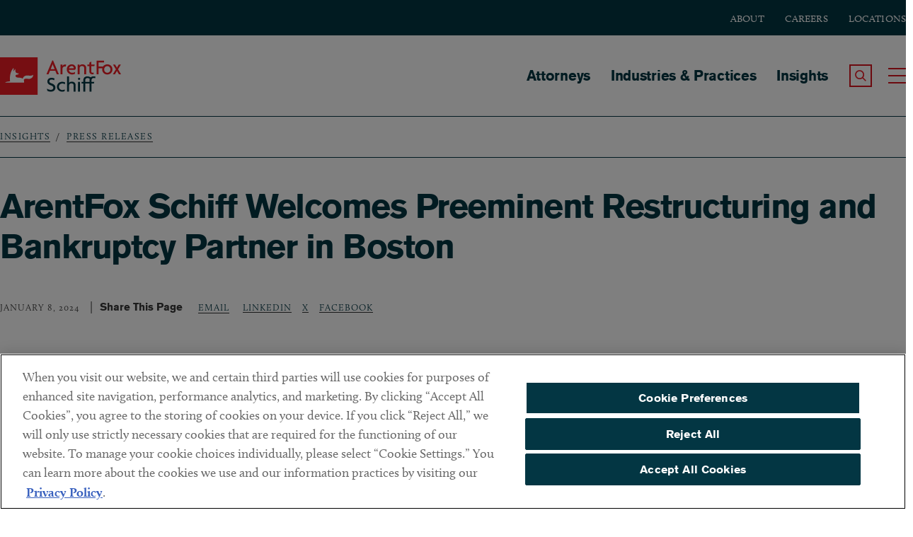

--- FILE ---
content_type: text/html; charset=UTF-8
request_url: https://www.afslaw.com/perspectives/press-releases/arentfox-schiff-welcomes-preeminent-restructuring-and-bankruptcy
body_size: 14350
content:
<!DOCTYPE html>
<html lang="en" dir="ltr" prefix="content: http://purl.org/rss/1.0/modules/content/  dc: http://purl.org/dc/terms/  foaf: http://xmlns.com/foaf/0.1/  og: http://ogp.me/ns#  rdfs: http://www.w3.org/2000/01/rdf-schema#  schema: http://schema.org/  sioc: http://rdfs.org/sioc/ns#  sioct: http://rdfs.org/sioc/types#  skos: http://www.w3.org/2004/02/skos/core#  xsd: http://www.w3.org/2001/XMLSchema# ">
  <head>
      <meta charset="utf-8" />
<meta name="description" content="ArentFox Schiff is pleased to announce the addition of partner Todd Feinsmith to its Bankruptcy &amp; Financial Restructuring practice in the firm’s Boston office." />
<link rel="canonical" href="https://www.afslaw.com/perspectives/press-releases/arentfox-schiff-welcomes-preeminent-restructuring-and-bankruptcy" />
<link rel="image_src" href="https://www.afslaw.com/sites/default/files/styles/max_1300x1300/public/2024-01/AFS_Welcome_Feinstein_Todd.jpg.webp" />
<meta property="og:site_name" content="ArentFox Schiff" />
<meta property="og:type" content="website" />
<meta property="og:url" content="https://www.afslaw.com/perspectives/press-releases/arentfox-schiff-welcomes-preeminent-restructuring-and-bankruptcy" />
<meta property="og:title" content="ArentFox Schiff Welcomes Preeminent Restructuring and Bankruptcy Partner in Boston | ArentFox Schiff" />
<meta property="og:description" content="ArentFox Schiff is pleased to announce the addition of partner Todd Feinsmith to its Bankruptcy &amp; Financial Restructuring practice in the firm’s Boston office." />
<meta property="og:image" content="https://www.afslaw.com/sites/default/files/styles/max_1300x1300/public/2024-01/AFS_Welcome_Feinstein_Todd.jpg.webp?itok=QS1kL6C3" />
<meta property="og:image:url" content="https://www.afslaw.com/sites/default/files/styles/max_1300x1300/public/2024-01/AFS_Welcome_Feinstein_Todd.jpg.webp?itok=QS1kL6C3" />
<meta property="og:image:secure_url" content="https://www.afslaw.com/sites/default/files/styles/max_1300x1300/public/2024-01/AFS_Welcome_Feinstein_Todd.jpg.webp?itok=QS1kL6C3" />
<meta property="og:image:type" content="image/gif" />
<meta name="twitter:card" content="summary_large_image" />
<meta name="twitter:title" content="ArentFox Schiff Welcomes Preeminent Restructuring and Bankruptcy Partner in Boston | ArentFox Schiff" />
<meta name="twitter:description" content="ArentFox Schiff is pleased to announce the addition of partner Todd Feinsmith to its Bankruptcy &amp; Financial Restructuring practice in the firm’s Boston office." />
<meta name="twitter:image" content="https://www.afslaw.com/sites/default/files/styles/max_1300x1300/public/2024-01/AFS_Welcome_Feinstein_Todd.jpg.webp" />
<meta name="Generator" content="Drupal 11 (https://www.drupal.org)" />
<meta name="MobileOptimized" content="width" />
<meta name="HandheldFriendly" content="true" />
<meta name="viewport" content="width=device-width, initial-scale=1.0" />
<script type="application/ld+json">{
    "@context": "https://schema.org",
    "@graph": [
        {
            "@type": "NewsArticle",
            "name": "ArentFox Schiff Welcomes Preeminent Restructuring and Bankruptcy Partner in Boston",
            "headline": "ArentFox Schiff Welcomes Preeminent Restructuring and Bankruptcy Partner in Boston",
            "about": ", ,",
            "description": "ArentFox Schiff is pleased to announce the addition of partner Todd Feinsmith to its Bankruptcy \u0026 Financial Restructuring practice in the firm’s Boston office.",
            "image": {
                "@type": "ImageObject",
                "url": "https://www.afslaw.com/sites/default/files/styles/max_1300x1300/public/2024-01/AFS_Welcome_Feinstein_Todd.jpg.webp?itok=QS1kL6C3"
            },
            "datePublished": "2024-01-08T09:31:09-0500",
            "dateModified": "2025-01-09T10:34:58-0500",
            "author": {
                "@type": "LegalService",
                "name": "ArentFox Schiff",
                "url": "https://www.afslaw.com"
            },
            "publisher": {
                "@type": "LegalService",
                "name": "ArentFox Schiff",
                "url": "https://www.afslaw.com",
                "logo": {
                    "@type": "ImageObject",
                    "representativeOfPage": "False",
                    "url": "https://www.afslaw.com/sites/default/files/styles/max_1300x1300/public/2024-01/AFS_Welcome_Feinstein_Todd.jpg.webp?itok=QS1kL6C3"
                }
            }
        },
        {
            "@type": "WebPage",
            "breadcrumb": {
                "@type": "BreadcrumbList",
                "itemListElement": [
                    {
                        "@type": "ListItem",
                        "position": 1,
                        "name": "Insights",
                        "item": "https://www.afslaw.com/perspectives"
                    },
                    {
                        "@type": "ListItem",
                        "position": 2,
                        "name": "Press Releases",
                        "item": "https://www.afslaw.com/perspectives/press-releases"
                    }
                ]
            },
            "description": "Practical Counsel. Unique Insight. We don’t just flag problems, we offer solutions. That’s why we are a trusted advisor to the world’s top companies.",
            "publisher": {
                "@type": "Organization",
                "name": "ArentFox Schiff",
                "url": "https://www.afslaw.com",
                "logo": {
                    "@type": "ImageObject",
                    "representativeOfPage": "False",
                    "url": "https://www.afslaw.com/sites/default/files/styles/max_1300x1300/public/2024-01/AFS_Welcome_Feinstein_Todd.jpg.webp?itok=QS1kL6C3"
                }
            }
        }
    ]
}</script>
<meta http-equiv="x-ua-compatible" content="ie=edge" />
<meta name="author" content="Todd A. Feinsmith" />
<link rel="icon" href="/sites/default/files/favicon.ico" type="image/vnd.microsoft.icon" />
<script>window.a2a_config=window.a2a_config||{};a2a_config.callbacks=[];a2a_config.overlays=[];a2a_config.templates={};</script>

      <title>ArentFox Schiff Welcomes Preeminent Restructuring and Bankruptcy Partner in Boston | ArentFox Schiff</title>
      <link rel="preconnect" href="https://www.googletagmanager.com">
      <link rel="preconnect" href="https://cdn.cookielaw.org">
      <link rel="preconnect" href="https://static.addtoany.com">
      <link rel="preconnect" href="https://p.typekit.net">
      <link rel="preconnect" href="https://unpkg.com/">
                  <link rel="preload" as="style" href="https://use.typekit.net/mzo6pao.css" onload="this.rel='stylesheet'">
      <link rel="stylesheet" media="all" href="/sites/default/files/css/css_a4np_rhf733Q3hTuGyQDJzSvp7DZsUhdHtCVNre1k0U.css?delta=0&amp;language=en&amp;theme=arentfox&amp;include=eJx1zEEOwyAMBMAP0fhJyAFDrTgYYacNv29UVVUvvaxm97CYsyu2CfjBUoY2DzioedETquiKcjOfwq2GldxpRDq7GuVYWK5qUKnRQAlpo8yuI3LL18Eqmjb4cUiCZhN2MsNKFoxwpHvEzhEP16R7F3KCP3vw2bUOLhO-Cg-mp8E7l13zIfQCuh9VbQ" />
<link rel="stylesheet" media="all" href="/sites/default/files/css/css_1Vu1IdG68E1bWBiWeCYWNIMyn1tF3VHjQVx_g-HgAao.css?delta=1&amp;language=en&amp;theme=arentfox&amp;include=eJx1zEEOwyAMBMAP0fhJyAFDrTgYYacNv29UVVUvvaxm97CYsyu2CfjBUoY2DzioedETquiKcjOfwq2GldxpRDq7GuVYWK5qUKnRQAlpo8yuI3LL18Eqmjb4cUiCZhN2MsNKFoxwpHvEzhEP16R7F3KCP3vw2bUOLhO-Cg-mp8E7l13zIfQCuh9VbQ" />

      
                <!-- Google Tag Manager Live Environment -->
        <script>(function(w,d,s,l,i){w[l]=w[l]||[];w[l].push({'gtm.start':
              new Date().getTime(),event:'gtm.js'});var f=d.getElementsByTagName(s)[0],
            j=d.createElement(s),dl=l!='dataLayer'?'&l='+l:'';j.async=true;j.src=
            'https://www.googletagmanager.com/gtm.js?id='+i+dl;f.parentNode.insertBefore(j,f);
          })(window,document,'script','dataLayer','GTM-ML3JST9');</script>
        <!-- End Google Tag Manager -->
          </head>
  <body class="path-node page-node-type-press-release pantheon-live">
        <!-- Google Tag Manager Live Environment (noscript) -->
    <noscript><iframe src="https://www.googletagmanager.com/ns.html?id=GTM-ML3JST9" height="0" width="0" style="display:none;visibility:hidden"></iframe></noscript>
    <!-- End Google Tag Manager (noscript) -->
        <a href="#content" class="visually-hidden element-focusable skip-link" id="top">Skip to main content</a>
    
      <div class="dialog-off-canvas-main-canvas" data-off-canvas-main-canvas>
    
<div id="page">
      <div class="region region-alert">
    <div data-drupal-messages-fallback class="hidden"></div>

  </div>


    <header id="header" class="site-header clearfix">
        <div id="block-subheader" class="block block-subheader">
    <div class="inner-wrapper">
      
              <ul class="menu">
                    <li class="menu-item">
        <div class="menu-item-wrapper">
                      <a href="/about" data-drupal-link-system-path="node/44">About</a>
                  </div>
              </li>
                <li class="menu-item">
        <div class="menu-item-wrapper">
                      <a href="/careers" data-drupal-link-system-path="node/47">Careers</a>
                  </div>
              </li>
                <li class="menu-item">
        <div class="menu-item-wrapper">
                      <a href="/locations" data-drupal-link-system-path="node/22">Locations</a>
                  </div>
              </li>
        </ul>
  


    </div>
  </div>  
  <div class="inner-wrapper">
  <div class="region region-header">
    <div id="block-arentfox-branding" class="block block-system block-system-branding-block">
  
    
        <div class="header__site-name" id="site-name">
      <a href="/" title="Home" name="Arent Fox" class="logo-link">
      <svg version="1.1" id="Layer_1" xmlns="http://www.w3.org/2000/svg" xmlns:xlink="http://www.w3.org/1999/xlink" x="0px" y="0px"
         viewBox="0 0 463.26 144" style="enable-background:new 0 0 463.26 144;" xml:space="preserve">
      <style type="text/css">
        .st0{fill:#ED1C24;}
        .st1{fill:#FFFFFF;}
        .st2{fill:#023643;}
      </style>
      <g>
        <g>
          <g>
            <path class="st0" d="M0,0v144h144V0H0z"/>
          </g>
          <path class="st1" d="M115.53,82.4c-8.11,2.79-15.07-3.78-22.33,1.71c-1.14,0.86-2.28,2.94-1.63,5.01c1.35,4.3,0.59,8.07,0.59,8.07
            l-72.57-0.01c0,0,0.94-2.2,8.52-3.65c3.22-0.62,7.26-0.96,10.35-1.04c-0.42-3.98-1.81-20.69,3-33.98
            C45.59,47.05,51.6,40.78,51.6,40.78s1.14,3.04,0.48,7.9c-0.37,2.74-1.61,4.19-1.61,4.19l1.45,0.32c0,0,1.13-1.61,3.55-4.35
            c2.42-2.74,4.03-4.68,4.03-4.68s-1.93,10.31,1.29,14.02c3.22,3.71,11.76,3.71,11.76,3.71l-3.41,4.15c0,0-7.06,0.38-8.88,2.52
            c-2.05,2.41-0.21,8.14,5.31,8.96c5.49,0.81,15.75-0.04,21.06,4.3c0.07,0.06,0.14,0.12,0.21,0.18c0.26-1.29,0.78-2.65,1.66-4.08
            c6.77-10.98,19.14-7.79,25.17-7.42c9.56,0.58,13.4-3.56,13.4-3.56S128.18,78.04,115.53,82.4z"/>
        </g>
        <g>
          <path class="st0" d="M217.33,64.99l-5.65-13.51h-20.3l-5.65,13.51h-7.78l22.26-52.96h2.87l22.26,52.96H217.33z M203.82,32.42
            c-0.73-1.72-1.55-4.17-2.21-6.38h-0.16c-0.57,2.21-1.47,4.67-2.21,6.38l-5.15,12.77h14.9L203.82,32.42z"/>
          <path class="st0" d="M251.42,35.69c-0.65-0.16-1.64-0.33-2.7-0.33c-4.83,0-9.9,2.29-9.9,10.89v18.74h-7.45V27.91h7.45v7.53h0.08
            c1.39-5.32,5.57-8.02,10.73-8.02c1.06,0,2.78,0.25,3.6,0.57L251.42,35.69z"/>
          <path class="st0" d="M289.93,44.12l-4.17,4.17h-22.35c0.25,4.58,4.5,11.05,13.18,11.05c4.75,0,8.19-1.31,10.81-3.03l-0.82,7.2
            c-2.62,1.39-5.98,2.37-10.97,2.37c-10.56,0-19.89-7.86-19.89-19.4c0-12.6,9.82-19.48,18.42-19.48c10.23,0,16.04,7.2,16.04,14.08
            C290.17,42.24,290.1,43.3,289.93,44.12z M274.54,33.4c-4.67,0-9.66,3.69-10.64,8.84h18.66c0.08-0.33,0.08-0.65,0.08-0.98
            C282.64,37.57,279.45,33.4,274.54,33.4z"/>
          <path class="st0" d="M322.33,64.99V41.17c0-3.85-2.38-7.78-8.59-7.78c-5.98,0-8.92,3.93-8.92,7.78v23.82h-7.45V27.91h6.8v4.83
            h0.08c1.64-3.27,4.99-5.73,11.46-5.73c8.11,0,14.08,5.16,14.08,13.43v24.56H322.33z"/>
          <path class="st0" d="M361.09,33.89H349.3v19.73c0,4.26,2.21,5.73,6.14,5.73c1.31,0,2.46-0.16,3.36-0.49l-0.65,5.9
            c-0.98,0.49-2.62,0.65-4.1,0.65c-6.71,0-12.11-3.85-12.11-11.05V33.89h-7.29v-5.98h7.29v-7.53l7.37-3.85v11.38h13.09L361.09,33.89
            z"/>
          <path class="st0" d="M377.5,19.56v15.8h17.68v6.79H377.5v22.84h-7.94V12.77h28.89v6.79H377.5z"/>
          <path class="st0" d="M410.81,65.89c-11.05,0-19.73-7.94-19.73-19.4c0-11.54,8.67-19.48,19.73-19.48
            c11.05,0,19.65,7.94,19.65,19.48C430.46,57.95,421.87,65.89,410.81,65.89z M410.81,33.73c-6.55,0-12.2,5.16-12.2,12.93
            c0,7.69,5.65,12.85,12.2,12.85c6.47,0,12.12-5.16,12.12-12.85C422.93,38.88,417.28,33.73,410.81,33.73z"/>
          <path class="st0" d="M455.24,64.99l-5.07-8.51c-0.74-1.23-1.64-2.87-2.37-4.34h-0.16c-0.74,1.47-1.8,3.19-2.46,4.34l-5.07,8.51
            h-8.02l11.46-18.74l-10.97-18.34h7.94l4.75,8.1c0.73,1.31,1.47,2.62,2.21,4.01h0.16c0.73-1.31,1.47-2.62,2.29-4.01l4.74-8.1h8.03
            L451.8,45.92l11.46,19.07H455.24z"/>
          <path class="st2" d="M194.25,131.88c-5.57,0-10.56-1.64-13.26-3.44l-0.9-8.27c3.77,2.87,9.08,4.83,14.57,4.83
            c5.65,0,9.41-3.11,9.41-7.78c0-4.75-2.7-7.37-8.84-9.33c-9.17-2.95-14-7.61-14-15.14c0-7.2,5.32-14,16.29-14
            c5.07,0,9.33,1.56,11.22,2.95l-1.56,6.63c-1.88-1.31-5.81-3.03-9.98-3.03c-5.16,0-8.35,3.19-8.35,6.88c0,3.77,2.78,6.06,8.19,7.86
            c8.92,3.03,14.98,7.2,14.98,16.45C212.01,125.66,205.87,131.88,194.25,131.88z"/>
          <path class="st2" d="M248.11,103.4c-3.36-2.13-6.3-2.78-9.82-2.78c-6.63,0-12.77,4.75-12.77,12.52c0,7.69,6.3,12.44,12.93,12.44
            c3.52,0,6.3-0.66,9.66-2.29l-0.73,6.87c-2.7,1.23-5.98,1.8-9.58,1.8c-9.98,0-19.81-7.12-19.81-18.99
            c0-11.95,9.82-19.07,19.81-19.07c4.83,0,8.59,0.98,11.71,2.7L248.11,103.4z"/>
          <path class="st2" d="M281.9,131.47v-23.82c0-3.85-2.38-7.78-8.59-7.78c-5.98,0-8.92,3.93-8.92,7.78v23.82h-7.45V73.19h7.45v25.05
            h0.08c1.8-2.78,4.99-4.75,10.81-4.75c8.11,0,14.08,5.16,14.08,13.43v24.56H281.9z"/>
          <path class="st2" d="M302.66,87.19c-1.47,0-4.5-3.03-4.5-4.5c0-1.55,3.03-4.5,4.5-4.5c1.55,0,4.5,2.95,4.5,4.5
            C307.16,84.16,304.22,87.19,302.66,87.19z M298.9,131.47V94.39h7.53v37.08H298.9z"/>
          <path class="st2" d="M364.13,80.64c-1.72-0.74-3.77-1.23-5.4-1.23c-5.81,0-8.68,3.52-8.68,10.23v4.75h10.72l-1.22,5.98h-9.5v31.1
            h-7.45v-31.1h-16.37v31.1h-7.45v-31.1h-6.3v-5.98h6.3v-5.16c0-10.48,5.98-16.04,15.64-16.04c5.15,0,9.41,1.72,12.6,3.85
            c2.7-2.54,6.55-3.85,11.21-3.85c2.87,0,5.4,0.41,7.37,1.23L364.13,80.64z M334.91,79.41c-5.81,0-8.67,3.52-8.67,10.23v4.75h16.37
            v-5.16c0-2.46,0.32-4.67,0.98-6.55C340.96,80.48,337.61,79.41,334.91,79.41z"/>
        </g>
      </g>
      </svg>
        <span class="element-invisible">ArentFox Schiff</span>
      </a>
    </div>
  </div>
<nav aria-labelledby="block-arentfox-main-menu-menu" id="block-arentfox-main-menu" class="block block-menu navigation menu--main">
            
  <h2 class="visually-hidden" id="block-arentfox-main-menu-menu">Main navigation</h2>
  

        
              <ul class="menu">
                    <li class="menu-item">
        <div class="menu-item-wrapper">
                      <a href="/attorneys" data-drupal-link-system-path="attorneys">Attorneys</a>
                  </div>
              </li>
                <li class="menu-item">
        <div class="menu-item-wrapper">
                      <a href="/services" data-drupal-link-system-path="node/20">Industries &amp; Practices</a>
                  </div>
              </li>
                <li class="menu-item menu-item--collapsed">
        <div class="menu-item-wrapper">
                      <a href="/perspectives" data-drupal-link-system-path="node/21">Insights</a>
                  </div>
              </li>
        </ul>
  


  </nav>

      <div class="search-toggle-wrapper">
        <a class="search-toggle" type="button" role="button" tabindex="0">
          <span class="element-invisible">Search the Site</span>
          <span class="element-invisible" style="display:none;">Search the Site</span>
        </a>
      </div>
      <div class="menu-toggle-wrapper">
        <a class="menu-toggle hamburger hamburger--minus" type="button" role="button" tabindex="0">
          <span class="hamburger-box">
            <span class="hamburger-inner"></span>
          </span>
          <span class="element-invisible">Toggle Main Menu</span>
        </a>
      </div>
      <button class="close-menu-text">close menu</button>
    </div>
  </div>

    </header>

    <div id="header_overlay" class="header_overlay clearfix" role="navigation">
        <div class="inner-wrapper">
              <div class="region region-nav-overlay">
    <nav aria-labelledby="block-nested-navigation-menu" id="block-nested-navigation" class="block block-menu navigation menu--main">
            
  <h2 class="visually-hidden" id="block-nested-navigation-menu">Main navigation</h2>
  

        
              <ul class="menu">
                    <li class="menu-item">
        <div class="menu-item-wrapper">
                      <a href="/attorneys" data-drupal-link-system-path="attorneys">Attorneys</a>
                  </div>
              </li>
                <li class="menu-item">
        <div class="menu-item-wrapper">
                      <a href="/services" data-drupal-link-system-path="node/20">Industries &amp; Practices</a>
                  </div>
              </li>
                <li class="menu-item menu-item--expanded">
        <div class="menu-item-wrapper">
                      <a href="/perspectives" data-drupal-link-system-path="node/21">Insights</a>
                  </div>
                                <ul class="menu">
                    <li class="menu-item">
        <div class="menu-item-wrapper">
                      <a href="/perspectives/blogs" data-drupal-link-system-path="node/39">Blogs</a>
                  </div>
              </li>
                <li class="menu-item">
        <div class="menu-item-wrapper">
                      <a href="/perspectives/alerts" data-drupal-link-system-path="taxonomy/term/1">Alerts</a>
                  </div>
              </li>
                <li class="menu-item">
        <div class="menu-item-wrapper">
                      <a href="/perspectives/events" data-drupal-link-system-path="node/38">Events</a>
                  </div>
              </li>
                <li class="menu-item">
        <div class="menu-item-wrapper">
                      <a href="/perspectives/news" data-drupal-link-system-path="node/36">News</a>
                  </div>
              </li>
                <li class="menu-item">
        <div class="menu-item-wrapper">
                      <a href="/perspectives/the-fine-print" data-drupal-link-system-path="taxonomy/term/4">The Fine Print</a>
                  </div>
              </li>
                <li class="menu-item">
        <div class="menu-item-wrapper">
                      <a href="/perspectives/fashion-counsel" data-drupal-link-system-path="taxonomy/term/2">Fashion Counsel</a>
                  </div>
              </li>
                <li class="menu-item">
        <div class="menu-item-wrapper">
                      <a href="/perspectives/press-releases" data-drupal-link-system-path="node/37">Press Releases</a>
                  </div>
              </li>
                <li class="menu-item">
        <div class="menu-item-wrapper">
                      <a href="/perspectives/health-care-counsel-blog" data-drupal-link-system-path="taxonomy/term/3">Health Care Counsel Blog</a>
                  </div>
              </li>
                <li class="menu-item">
        <div class="menu-item-wrapper">
                      <a href="/perspectives/managing-automotive-blog" data-drupal-link-system-path="taxonomy/term/5">Managing Automotive Blog</a>
                  </div>
              </li>
                <li class="menu-item">
        <div class="menu-item-wrapper">
                      <a href="/perspectives/ai-law-blog" data-drupal-link-system-path="taxonomy/term/3776">AI Law Blog</a>
                  </div>
              </li>
                <li class="menu-item">
        <div class="menu-item-wrapper">
                      <a href="/perspectives/customs-import-compliance-blog" data-drupal-link-system-path="taxonomy/term/3906">Customs &amp; Import Compliance Blog</a>
                  </div>
              </li>
                <li class="menu-item">
        <div class="menu-item-wrapper">
                      <a href="/perspectives/trade-secrets-case-watch" data-drupal-link-system-path="taxonomy/term/3979">Trade Secrets Case Watch</a>
                  </div>
              </li>
                <li class="menu-item">
        <div class="menu-item-wrapper">
                      <a href="/perspectives/trumps-policy-playbook" data-drupal-link-system-path="taxonomy/term/3957">Trump’s Policy Playbook</a>
                  </div>
              </li>
                <li class="menu-item">
        <div class="menu-item-wrapper">
                      <a href="/perspectives/consumer-products-watch" data-drupal-link-system-path="taxonomy/term/3136">Consumer Products Watch</a>
                  </div>
              </li>
                <li class="menu-item">
        <div class="menu-item-wrapper">
                      <a href="/perspectives/environmental-law-advisor" data-drupal-link-system-path="taxonomy/term/3126">Environmental Law Advisor</a>
                  </div>
              </li>
                <li class="menu-item">
        <div class="menu-item-wrapper">
                      <a href="/perspectives/energy-cleantech-counsel" data-drupal-link-system-path="taxonomy/term/3361">Energy &amp; Cleantech Counsel</a>
                  </div>
              </li>
                <li class="menu-item">
        <div class="menu-item-wrapper">
                      <a href="/perspectives/in-house-advisor" data-drupal-link-system-path="taxonomy/term/3871">The In-House Advisor</a>
                  </div>
              </li>
                <li class="menu-item">
        <div class="menu-item-wrapper">
                      <a href="/perspectives/international-arbitration-dispute-resolution-blog" data-drupal-link-system-path="taxonomy/term/1456">International Arbitration &amp; Dispute Resolution Blog</a>
                  </div>
              </li>
                <li class="menu-item">
        <div class="menu-item-wrapper">
                      <a href="/perspectives/investigations-blog" data-drupal-link-system-path="taxonomy/term/1396">Investigations Blog</a>
                  </div>
              </li>
                <li class="menu-item">
        <div class="menu-item-wrapper">
                      <a href="/perspectives/national-security-counsel" data-drupal-link-system-path="taxonomy/term/1656">National Security Counsel</a>
                  </div>
              </li>
                <li class="menu-item">
        <div class="menu-item-wrapper">
                      <a href="/perspectives/privacy-counsel" data-drupal-link-system-path="taxonomy/term/3396">Privacy Counsel</a>
                  </div>
              </li>
        </ul>
  
              </li>
        </ul>
  


  </nav>
<nav aria-labelledby="block-footer-2-menu" id="block-footer-2" class="block block-menu navigation menu--footer">
            
  <h2 class="visually-hidden" id="block-footer-2-menu">Footer</h2>
  

        
              <ul class="menu">
                    <li class="menu-item menu-item--expanded">
        <div class="menu-item-wrapper">
                      <a href="/about" data-drupal-link-system-path="node/44">About</a>
                  </div>
                                <ul class="menu">
                    <li class="menu-item">
        <div class="menu-item-wrapper">
                      <a href="/about/our-leadership" data-drupal-link-system-path="node/8095">Leadership</a>
                  </div>
              </li>
                <li class="menu-item">
        <div class="menu-item-wrapper">
                      <a href="/about/alumni" title="Arent Fox Alumni Program" data-drupal-link-system-path="node/48">Alumni</a>
                  </div>
              </li>
                <li class="menu-item">
        <div class="menu-item-wrapper">
                      <a href="/about/diversity" data-drupal-link-system-path="node/16401">Diversity</a>
                  </div>
              </li>
                <li class="menu-item">
        <div class="menu-item-wrapper">
                      <a href="/about/pro-bono" title="Arent Fox Pro Bono" data-drupal-link-system-path="taxonomy/term/1095">Pro Bono</a>
                  </div>
              </li>
        </ul>
  
              </li>
                <li class="menu-item menu-item--expanded">
        <div class="menu-item-wrapper">
                      <a href="/careers" data-drupal-link-system-path="node/47">Careers</a>
                  </div>
                                <ul class="menu">
                    <li class="menu-item">
        <div class="menu-item-wrapper">
                      <a href="/careers/attorney-opportunities" data-drupal-link-system-path="node/9085">Attorney Opportunities</a>
                  </div>
              </li>
                <li class="menu-item">
        <div class="menu-item-wrapper">
                      <a href="/careers/professional-opportunities" data-drupal-link-system-path="node/9086">Professional Opportunities</a>
                  </div>
              </li>
                <li class="menu-item">
        <div class="menu-item-wrapper">
                      <a href="/careers/summer-program" data-drupal-link-system-path="node/37303">Summer Program</a>
                  </div>
              </li>
        </ul>
  
              </li>
                <li class="menu-item menu-item--expanded">
        <div class="menu-item-wrapper">
                      <a href="/locations" data-drupal-link-system-path="node/22">Locations</a>
                  </div>
                                <ul class="menu">
                    <li class="menu-item">
        <div class="menu-item-wrapper">
                      <a href="/locations/washington-dc" data-drupal-link-system-path="taxonomy/term/10">Washington, DC</a>
                  </div>
              </li>
                <li class="menu-item">
        <div class="menu-item-wrapper">
                      <a href="/locations/chicago" data-drupal-link-system-path="taxonomy/term/2081">Chicago</a>
                  </div>
              </li>
                <li class="menu-item">
        <div class="menu-item-wrapper">
                      <a href="/locations/new-york-ny">New York</a>
                  </div>
              </li>
                <li class="menu-item">
        <div class="menu-item-wrapper">
                      <a href="/locations/los-angeles-ca">Los Angeles</a>
                  </div>
              </li>
                <li class="menu-item">
        <div class="menu-item-wrapper">
                      <a href="/locations/boston" data-drupal-link-system-path="taxonomy/term/1455">Boston</a>
                  </div>
              </li>
                <li class="menu-item">
        <div class="menu-item-wrapper">
                      <a href="/locations/san-francisco-ca">San Francisco</a>
                  </div>
              </li>
                <li class="menu-item">
        <div class="menu-item-wrapper">
                      <a href="/locations/lake-forest" data-drupal-link-system-path="taxonomy/term/2211">Lake Forest</a>
                  </div>
              </li>
                <li class="menu-item">
        <div class="menu-item-wrapper">
                      <a href="/locations/ann-arbor" data-drupal-link-system-path="taxonomy/term/2086">Ann Arbor</a>
                  </div>
              </li>
                <li class="menu-item">
        <div class="menu-item-wrapper">
                      <a href="/locations/decentraland" data-drupal-link-system-path="taxonomy/term/3386">Decentraland</a>
                  </div>
              </li>
        </ul>
  
              </li>
                <li class="menu-item menu-item--expanded">
        <div class="menu-item-wrapper">
                      <a href="/contact-us" data-drupal-link-system-path="node/60">Contact</a>
                  </div>
                                <ul class="menu">
                    <li class="menu-item">
        <div class="menu-item-wrapper">
                      <a href="/contact/client-payments" data-drupal-link-system-path="node/37694">Client Payments</a>
                  </div>
              </li>
                <li class="menu-item">
        <div class="menu-item-wrapper">
                      <a href="https://arentfox.concep.com/preferences/arentfoxpm/signup" title="Subscribe to ArentFox Schiff Alerts and Newsletters">Subscribe</a>
                  </div>
              </li>
        </ul>
  
              </li>
        </ul>
  


  </nav>

  </div>

              <div class="region region-search-overlay">
    <div class="views-exposed-form bef-exposed-form block block-views block-views-exposed-filter-blockaf-search-utilitypageforsearchblock-1" data-bef-auto-submit-full-form="" data-bef-auto-submit="" data-bef-auto-submit-delay="500" data-bef-auto-submit-minimum-length="3" data-drupal-selector="views-exposed-form-af-search-utilitypageforsearchblock-1" id="block-exposedformaf-searchutilitypageforsearchblock-1">
  
      <h2>Search</h2>
    
      <form action="/search/site" method="get" id="views-exposed-form-af-search-utilitypageforsearchblock-1" accept-charset="UTF-8">
  <div class="form--inline clearfix">
  <div class="js-form-item form-item js-form-type-search-api-autocomplete form-type-search-api-autocomplete js-form-item-search-api-fulltext form-item-search-api-fulltext">
      <label for="edit-search-api-fulltext--2">How can we help you?</label>
        <input data-bef-auto-submit-exclude="" data-drupal-selector="edit-search-api-fulltext" data-search-api-autocomplete-search="af_search" class="form-autocomplete form-text" data-autocomplete-path="/search_api_autocomplete/af_search?display=utilitypageforsearchblock_1&amp;&amp;filter=search_api_fulltext" type="text" id="edit-search-api-fulltext--2" name="search_api_fulltext" value="" size="30" maxlength="128" />

        </div>
<div data-drupal-selector="edit-actions" class="form-actions js-form-wrapper form-wrapper" id="edit-actions--2"><div class="form-content__input">
<input data-bef-auto-submit-click="" data-drupal-selector="edit-submit-af-search-2" type="submit" id="edit-submit-af-search--2" value="Search" class="button js-form-submit form-submit" />
</div>
</div>

</div>

</form>

  </div>
<div class="views-exposed-form bef-exposed-form block block-views block-views-exposed-filter-blockaf-search-utilitypageforsearchblock" data-bef-auto-submit-full-form="" data-bef-auto-submit="" data-bef-auto-submit-delay="500" data-bef-auto-submit-minimum-length="3" data-drupal-selector="views-exposed-form-af-search-utilitypageforsearchblock" id="block-exposedformaf-searchutilitypageforsearchblock">
  
    
      <form action="/perspectives/press-releases/arentfox-schiff-welcomes-preeminent-restructuring-and-bankruptcy" method="get" id="views-exposed-form-af-search-utilitypageforsearchblock" accept-charset="UTF-8">
  <div class="form--inline clearfix">
  <div class="js-form-item form-item js-form-type-textfield form-type-textfield js-form-item-search-api-fulltext form-item-search-api-fulltext">
      <label for="edit-search-api-fulltext">How can we help you?</label>
        <input data-bef-auto-submit-exclude="" data-drupal-selector="edit-search-api-fulltext" type="text" id="edit-search-api-fulltext--VH0UQMWUgVM" name="search_api_fulltext" value="" size="30" maxlength="128" class="form-text" />

        </div>
<div data-drupal-selector="edit-actions" class="form-actions js-form-wrapper form-wrapper" id="edit-actions"><div class="form-content__input">
<input data-bef-auto-submit-click="" data-drupal-selector="edit-submit-af-search" type="submit" id="edit-submit-af-search--P3Z1BMwoL2o" value="Search" class="button js-form-submit form-submit" />
</div>
</div>

</div>

</form>

  </div>

  </div>

        </div>
    </div>

    <main id="main" class="clearfix">

        
        <div>
            <div id="content" tabindex="-1">
                <div data-drupal-messages-fallback class="hidden"></div>

<article data-history-node-id="32926" about="/perspectives/press-releases/arentfox-schiff-welcomes-preeminent-restructuring-and-bankruptcy" class="node node--type-press-release node--view-mode-full">

  <div class="content__header">
    <div class="block block-system block-system-breadcrumb-block">
  
    
        <nav class="breadcrumb" role="navigation" aria-labelledby="system-breadcrumb">
    <h2 id="system-breadcrumb" class="visually-hidden">Breadcrumb</h2>
    <ol>
          <li>
                  <a href="/perspectives">Insights</a>
              </li>
          <li>
                  <a href="/perspectives/press-releases">Press Releases</a>
              </li>
        </ol>
  </nav>

  </div>

    <div class="content__header-main">
      <h1>ArentFox Schiff Welcomes Preeminent Restructuring and Bankruptcy Partner in&nbsp;Boston</h1>

          </div>
  </div>

  <div class="share-section">
          
            <div class="field field--name-field-date field--type-datetime field--label-hidden field__item"><time datetime="2024-01-08T12:00:00Z" class="datetime">January 8, 2024</time>
</div>
      
        <div class="share-this">
  <span class="share-this__label">Share This Page</span>

  <ul class="share-this__list">
    <li class="">
      <a href="mailto:?subject=ArentFox%20Schiff%20Welcomes%20Preeminent%20Restructuring%20and%20Bankruptcy%20Partner%20in%20Boston&amp;body=View%20this%20article%20online%3A%20https%3A//www.afslaw.com/perspectives/press-releases/arentfox-schiff-welcomes-preeminent-restructuring-and-bankruptcy%0D%0A%0D%0ASummary%3A%20Todd%20counsels%20both%20acquirers%20and%20targets%20in%20distressed%20M%26amp%3BA%20transactions%2C%20as%20well%20as%20their%20boards...">Email</a>
    </li>
  </ul>

  <span class="a2a_kit a2a_kit_size_13 addtoany_list" data-a2a-url="https://www.afslaw.com/perspectives/press-releases/arentfox-schiff-welcomes-preeminent-restructuring-and-bankruptcy" data-a2a-title="ArentFox Schiff Welcomes Preeminent Restructuring and Bankruptcy Partner in Boston"><a class="a2a_button_linkedin">LinkedIn</a><a class="a2a_button_twitter">X</a><a class="a2a_button_facebook">Facebook</a></span>

</div>
  </div>

  <div class="node__content content__main" >
    <div class="content__main-header">
      
      
      
      
      
            <div class="clearfix text-formatted field field--name-field-intro field--type-text-long field--label-hidden field__item"><p>ArentFox Schiff is pleased to announce the addition of partner Todd Feinsmith to its Bankruptcy <span class="amp">&amp;</span> Financial Restructuring practice in the firm’s Boston office. Todd brings three decades of experience handling high-profile and sophisticated matters related to distressed mergers and acquisitions (<span class="caps">M&amp;A</span>), business reorganizations, and debt&nbsp;restructurings.</p>
</div>
      

    </div>
    <div class="content__main-body">

      
            <div class="clearfix text-formatted field field--name-body field--type-text-with-summary field--label-hidden field__item"><p>Todd counsels both acquirers and targets in distressed M&amp;A transactions, as well as their boards of directors and corporate officers, in relation to their fiduciary duties and personal risks. He has represented private equity funds, hedge funds, and other strategic buyers in distressed acquisitions of companies in a range of industries, including retail, food and beverage, technology, transportation, and health care. Todd advises on a wide range of issues that arise in distressed transactions, including strategically acquiring debt of a distressed target company, negotiating debt-for-equity swaps, and structuring debtor-in-possession (DIP) credit facilities.</p>

<p>His practice also focuses on representing debtors, creditors’ committees, and other parties, including contract counter parties and lenders in complex Chapter 11 reorganization cases, as well as in the formulation and negotiation of out-of-court restructurings. With extensive experience in the areas of creditors’ rights and secured lending, Todd works with financial institutions and other secured lenders to restructure complex credit facilities, as well as with lender entities to enforce their rights and remedies in state and federal courts.</p>

<p>Additionally Todd counsels clients on general business issues and entrepreneurial endeavors, and regularly advises clients in Asia on M&amp;A transactions, restructurings, and other corporate matters.</p>

<blockquote>
<p>“2023 was a busy year for the firm with regard to financial restructurings, bankruptcy proceedings, and distressed situations – and we expect that trend to continue in the year ahead. Bringing Todd on board will expand our geographic bandwidth, bolster our ability to provide the innovative and holistic solutions our clients need to navigate these high-stakes situations and maximize value and enable AFS to better address the needs of our clients. His track record of counseling renowned corporations, funds, and financial institutions is invaluable, and we’re thrilled to welcome him to the firm.”</p>
<em><a href="https://www.afslaw.com/attorneys/andrew-silfen">— Andrew I. Silfen</a>, Managing Partner of the firm’s New York office and Bankruptcy &amp; Financial Restructuring Practice Leader</em></blockquote>

<blockquote>
<p>“Todd has spent 30 years developing a distinguished and extensive skillset, from his successful representation of prominent private equity funds to his work guiding clients through distressed M&amp;A transactions and advising boards of directors. Not only does he bring impressive capabilities serving clients across the US, Japan, and Asia more broadly, but his knowledge and experience in the Boston market will be invaluable as we continue to grow our office.”</p>
<em><a href="https://www.afslaw.com/attorneys/david-barbash">— David M. Barbash</a>, Managing Partner of the firm’s Boston office</em></blockquote>

<p>Todd joins ArentFox Schiff from Troutman Pepper, where his past roles included serving as managing partner of the firm’s Boston office and as a national co-chair of the Corporate Restructuring and Bankruptcy practice.</p>

<p>Outside of his legal practice, Todd serves as an adjunct instructor of law at Cornell Law School and regularly speaks at national conferences on topics related to distressed M&amp;A, bankruptcy, and restructuring. He has previously been named among <em>Best Lawyers in America</em> based on peer reviews and was recently recognized as one of <em>Boston Magazine’s</em> Top Lawyers of 2023 in the Bankruptcy and Workout category.</p></div>
      
  <div class="field field--name-field-arent-fox-about field--type-string-long field--label-above">
    <div class="field__label">Smart In Your World</div>
              <div class="field__item">Your goals define our mission. Whether an immediate need or a long-term objective, ArentFox Schiff helps you reach your full potential. As industry insiders, we partner with you to develop practical business strategies and sophisticated legal solutions to achieve today’s targets and anticipate tomorrow’s problems. We get you across the finish line.</div>
          </div>


              <h2 class="attorneys__contacts">Contacts</h2>
        <div class="views-element-container block block-views block-views-blockattorneys-author-content-author">
  
    
      <div><div  class="view view-attorneys-author view-id-attorneys_author view-display-id-content_author js-view-dom-id-9d455862ea2cae376e96e452372508d29631067bdfdcf274ab1e0cc49754503b page-">

  
    
      
      <div class="view-content">
      

                  <div class="views-row">
        <div class="views-field views-field-field-attorney"><div class="field-content"><div class="item-list"><ul><li>
<article data-history-node-id="32906" about="/attorneys/todd-feinsmith" class="node node--type-biography node--view-mode-authors">

  <div class="node__content">

    <a href="/attorneys/todd-feinsmith" rel="bookmark">
      
  <div>
      

            <div class="field field--name-field-image field--type-image field--label-hidden field__item">    <img loading="eager" srcset="/sites/default/files/styles/bio_teaser/public/2025-01/Feinsmith_Todd_transparent.png.webp?h=35559743&amp;itok=sWH88E_W 250w, /sites/default/files/styles/bio_teaser_2x/public/2025-01/Feinsmith_Todd_transparent.png.webp?h=35559743&amp;itok=8RXSyM1S 500w" sizes="(max-width: 767px) 44vw, (min-width: 768px) and (max-width: 959px) 28vw, (min-width: 960px) and (max-width: 1359px) 23vw, (min-width: 1360px) 16vw" width="250" height="300" src="/sites/default/files/styles/bio_teaser/public/2025-01/Feinsmith_Todd_transparent.png.webp?h=35559743&amp;itok=sWH88E_W" alt="Todd Feinsmith Portrait" typeof="foaf:Image" />


</div>
      
  </div>


      <span class="author_label"><span class="field field--name-title field--type-string field--label-hidden">Todd A. Feinsmith</span>
</span>
              
            <div class="field field--name-field-job-title field--type-entity-reference field--label-hidden field__item">Partner</div>
      
          </a>
  </div>

</article>
</li></ul></div></div></div>
      </div>
    
  
  
    </div>
  
          </div>
</div>

  </div>

      
    </div>

    <div class="content__side">
          <ul>
                <li>
          <span class="label">Contact:</span>
         
            <div class="field field--name-field-contact-name field--type-string field--label-hidden field__item">Courtney Thompson, Marketing Communications Manager</div>
      
         
            <div class="field field--name-field-email field--type-email field--label-hidden field__item"><a href="mailto:courtney.thompson@afslaw.com">courtney.thompson@afslaw.com</a></div>
      
         
      <div class="field field--name-field-phone field--type-telephone field--label-hidden field__items">
              <div class="field__item"><a href="tel:312.258.4648">312.258.4648</a></div>
          </div>
  
        </li>
                                <li>
          <span class="label">Related Practices</span>
          <div class="views-element-container block block-views block-views-blockpublications-industries-and-services-publications-practices">
  
    
      <div><div  class="view view-publications-industries-and-services view-id-publications_industries_and_services view-display-id-publications_practices js-view-dom-id-12f3afa02e88f8bbb6c53742e7a23bb5a4fb6c0fc04548f8e956a48789c1c360 page-">

  
    
      
      <div class="view-content">
      

                  <div><div class="field__item"><div class=""><a href="/services/financial-restructuring-bankruptcy" hreflang="en">Financial Restructuring &amp; Bankruptcy</a></div>
</div></div>
    
  
  
    </div>
  
          </div>
</div>

  </div>


        </li>
                        
      </ul>
          </div>
  </div>

</article>
<div class="views-element-container block block-views block-views-blockblog-post-press-release" id="block-views-block-blog-post-press-release">
  
      <h2>Continue Reading</h2>
    
      <div><div  class="view view-blog-post view-id-blog_post view-display-id-press_release js-view-dom-id-d990ea4b61b7ff8cb0ed2c8661e94cabe58fabb1c8b99587a775104ac318ee6f page-">

  
    
      
      <div class="view-content">
      

                  <div class="views-row">
        <div class="views-field views-field-field-image"><div class="field-content"></div></div><div class="views-field views-field-title"><h3 class="field-content"><a href="/perspectives/press-releases/arentfox-schiff-elects-18-attorneys-partnership" hreflang="en">ArentFox Schiff Elects 18 Attorneys Into Partnership</a></h3></div><div class="views-field views-field-field-date"><div class="field-content"><time datetime="2025-12-15T12:00:00Z" class="datetime">December 15, 2025</time>
</div></div>
      </div>
    
                <div class="views-row">
        <div class="views-field views-field-field-image"><div class="field-content"></div></div><div class="views-field views-field-title"><h3 class="field-content"><a href="/perspectives/press-releases/arentfox-schiff-earns-62-top-best-law-firms-rankings-0" hreflang="en">ArentFox Schiff Earns 62 Top ‘Best Law Firms’ Rankings</a></h3></div><div class="views-field views-field-field-date"><div class="field-content"><time datetime="2025-11-06T12:00:00Z" class="datetime">November 6, 2025</time>
</div></div>
      </div>
    
                <div class="views-row">
        <div class="views-field views-field-field-image"><div class="field-content"></div></div><div class="views-field views-field-title"><h3 class="field-content"><a href="/perspectives/press-releases/nearly-200-attorneys-recognized-2026-the-best-lawyers-america-ones" hreflang="en">Nearly 200 Attorneys Recognized by 2026 <em>The Best Lawyers in America</em>, ‘Ones to Watch’</a></h3></div><div class="views-field views-field-field-date"><div class="field-content"><time datetime="2025-08-21T12:00:00Z" class="datetime">August 21, 2025</time>
</div></div>
      </div>
    
  
  
    </div>
  
          <div class="more-link"><a href="/perspectives/press-releases">All Press Releases</a></div>

      </div>
</div>

  </div>

            </div>

            
                    </div>

        
    </main>

    
            <div id="footer_first" class="footer_group">
            <div class="inner-wrapper">
                  <div class="region region-footer-first">
    <nav aria-labelledby="block-footer-menu" id="block-footer" class="block block-menu navigation menu--footer">
            
  <h2 class="visually-hidden" id="block-footer-menu">Footer</h2>
  

        
              <ul class="menu">
                    <li class="menu-item menu-item--expanded">
        <div class="menu-item-wrapper">
                      <a href="/about" data-drupal-link-system-path="node/44">About</a>
                  </div>
                                <ul class="menu">
                    <li class="menu-item">
        <div class="menu-item-wrapper">
                      <a href="/about/our-leadership" data-drupal-link-system-path="node/8095">Leadership</a>
                  </div>
              </li>
                <li class="menu-item">
        <div class="menu-item-wrapper">
                      <a href="/about/alumni" title="Arent Fox Alumni Program" data-drupal-link-system-path="node/48">Alumni</a>
                  </div>
              </li>
                <li class="menu-item">
        <div class="menu-item-wrapper">
                      <a href="/about/diversity" data-drupal-link-system-path="node/16401">Diversity</a>
                  </div>
              </li>
                <li class="menu-item">
        <div class="menu-item-wrapper">
                      <a href="/about/pro-bono" title="Arent Fox Pro Bono" data-drupal-link-system-path="taxonomy/term/1095">Pro Bono</a>
                  </div>
              </li>
        </ul>
  
              </li>
                <li class="menu-item menu-item--expanded">
        <div class="menu-item-wrapper">
                      <a href="/careers" data-drupal-link-system-path="node/47">Careers</a>
                  </div>
                                <ul class="menu">
                    <li class="menu-item">
        <div class="menu-item-wrapper">
                      <a href="/careers/attorney-opportunities" data-drupal-link-system-path="node/9085">Attorney Opportunities</a>
                  </div>
              </li>
                <li class="menu-item">
        <div class="menu-item-wrapper">
                      <a href="/careers/professional-opportunities" data-drupal-link-system-path="node/9086">Professional Opportunities</a>
                  </div>
              </li>
                <li class="menu-item">
        <div class="menu-item-wrapper">
                      <a href="/careers/summer-program" data-drupal-link-system-path="node/37303">Summer Program</a>
                  </div>
              </li>
        </ul>
  
              </li>
                <li class="menu-item menu-item--expanded">
        <div class="menu-item-wrapper">
                      <a href="/locations" data-drupal-link-system-path="node/22">Locations</a>
                  </div>
                                <ul class="menu">
                    <li class="menu-item">
        <div class="menu-item-wrapper">
                      <a href="/locations/washington-dc" data-drupal-link-system-path="taxonomy/term/10">Washington, DC</a>
                  </div>
              </li>
                <li class="menu-item">
        <div class="menu-item-wrapper">
                      <a href="/locations/chicago" data-drupal-link-system-path="taxonomy/term/2081">Chicago</a>
                  </div>
              </li>
                <li class="menu-item">
        <div class="menu-item-wrapper">
                      <a href="/locations/new-york-ny">New York</a>
                  </div>
              </li>
                <li class="menu-item">
        <div class="menu-item-wrapper">
                      <a href="/locations/los-angeles-ca">Los Angeles</a>
                  </div>
              </li>
                <li class="menu-item">
        <div class="menu-item-wrapper">
                      <a href="/locations/boston" data-drupal-link-system-path="taxonomy/term/1455">Boston</a>
                  </div>
              </li>
                <li class="menu-item">
        <div class="menu-item-wrapper">
                      <a href="/locations/san-francisco-ca">San Francisco</a>
                  </div>
              </li>
                <li class="menu-item">
        <div class="menu-item-wrapper">
                      <a href="/locations/lake-forest" data-drupal-link-system-path="taxonomy/term/2211">Lake Forest</a>
                  </div>
              </li>
                <li class="menu-item">
        <div class="menu-item-wrapper">
                      <a href="/locations/ann-arbor" data-drupal-link-system-path="taxonomy/term/2086">Ann Arbor</a>
                  </div>
              </li>
                <li class="menu-item">
        <div class="menu-item-wrapper">
                      <a href="/locations/decentraland" data-drupal-link-system-path="taxonomy/term/3386">Decentraland</a>
                  </div>
              </li>
        </ul>
  
              </li>
                <li class="menu-item menu-item--expanded">
        <div class="menu-item-wrapper">
                      <a href="/contact-us" data-drupal-link-system-path="node/60">Contact</a>
                  </div>
                                <ul class="menu">
                    <li class="menu-item">
        <div class="menu-item-wrapper">
                      <a href="/contact/client-payments" data-drupal-link-system-path="node/37694">Client Payments</a>
                  </div>
              </li>
                <li class="menu-item">
        <div class="menu-item-wrapper">
                      <a href="https://arentfox.concep.com/preferences/arentfoxpm/signup" title="Subscribe to ArentFox Schiff Alerts and Newsletters">Subscribe</a>
                  </div>
              </li>
        </ul>
  
              </li>
        </ul>
  


  </nav>
<div id="block-careers" class="block block-block-content block-block-content9fe85d43-4016-4313-bb73-dd4650e3f4a6">
  
      <h2>Social</h2>
    
      
            <div class="clearfix text-formatted field field--name-body field--type-text-with-summary field--label-hidden field__item"><p><a class="icon icon-linkedin" href="https://www.linkedin.com/company/arentfoxschiff"><span class="text">Linkedin</span></a> <a class="icon icon-x-twitter" href="https://twitter.com/arentfoxschiff"><span class="text">Twitter</span></a> <a class="icon icon-youtube" href="https://www.youtube.com/channel/UCo-8-aTGDSe3zdvxg4t9uvg"><span class="text">Youtube</span></a></p>
</div>
      
  </div>

  </div>

            </div>
        </div>
    
            <div id="footer_second" class="footer_group">
            <div class="inner-wrapper" >
                  <div class="region region-footer-second">
    <nav aria-labelledby="block-subfooter-menu" id="block-subfooter" class="block block-menu navigation menu--sub-footer">
            
  <h2 class="visually-hidden" id="block-subfooter-menu">Sub footer</h2>
  

        
              <ul class="menu">
                    <li class="menu-item">
        <div class="menu-item-wrapper">
                      <a href="/disclaimer" data-drupal-link-system-path="node/40">Disclaimer</a>
                  </div>
              </li>
                <li class="menu-item">
        <div class="menu-item-wrapper">
                      <a href="/privacy-policy" data-drupal-link-system-path="node/62">Privacy Policy</a>
                  </div>
              </li>
                <li class="menu-item">
        <div class="menu-item-wrapper">
                      <a href="/terms-use" data-drupal-link-system-path="node/61">Terms of Use</a>
                  </div>
              </li>
                <li class="menu-item">
        <div class="menu-item-wrapper">
                      <button id="ot-sdk-btn" class="ot-sdk-show-settings">Cookie Preferences</button>
                  </div>
              </li>
                <li class="menu-item">
        <div class="menu-item-wrapper">
                      <a href="/accessibility" data-drupal-link-system-path="node/8022">Accessibility</a>
                  </div>
              </li>
                <li class="menu-item">
        <div class="menu-item-wrapper">
                      <a href="/nondiscrimination" data-drupal-link-system-path="node/63">Non Discrimination</a>
                  </div>
              </li>
        </ul>
  


  </nav>
<div id="block-copyright" class="block block-block-content block-block-contentd6f21a93-1343-4863-a72b-1702582e372f">
  
    
      
            <div class="clearfix text-formatted field field--name-body field--type-text-with-summary field--label-hidden field__item"><p>&copy; Copyright 2026 ArentFox Schiff LLP. All Rights Reserved.</p>
</div>
      
  </div>

  </div>

            </div>
        </div>
    
</div>


  </div>

    <div role="region" aria-label="Back to Top button"><a href="#top" class="visually-hidden element-focusable skip-link" id="bottom">Back to Top</a></div>
    
    <script type="application/json" data-drupal-selector="drupal-settings-json">{"path":{"baseUrl":"\/","pathPrefix":"","currentPath":"node\/32926","currentPathIsAdmin":false,"isFront":false,"currentLanguage":"en"},"pluralDelimiter":"\u0003","suppressDeprecationErrors":true,"ajaxPageState":{"libraries":"[base64]","theme":"arentfox","theme_token":null},"ajaxTrustedUrl":{"\/perspectives\/press-releases\/arentfox-schiff-welcomes-preeminent-restructuring-and-bankruptcy":true,"\/search\/site":true},"better_exposed_filters":{"autosubmit_exclude_textfield":false},"search_api_autocomplete":{"af_search":{"delay":200,"auto_submit":true,"min_length":2}},"user":{"uid":0,"permissionsHash":"62435d10481ab6cb010ed2f6afd8aedc9caf9f8506f8ecfaea6c3eafc8c55be2"}}</script>
<script src="/core/assets/vendor/jquery/jquery.min.js?v=4.0.0-rc.1"></script>
<script src="/sites/default/files/js/js_JNwkeUuXoHMbwl9_jkaQ0y6wEDKh5JwrfiQXNZatkg4.js?scope=footer&amp;delta=1&amp;language=en&amp;theme=arentfox&amp;include=eJx1i1EKwzAMQy-ULUcyauNkATcOtgvN7dfBfvslPfGEUkIxVsa_vKvpiIRKzprvKAgIFluC8YiqV26iG-TlsaSPljaOYCO-pjoXql1u9IwzlPzcjh5PSuPBBknOsP1DmJ1-r12PKRycH_YvdsRIQw"></script>
<script src="https://static.addtoany.com/menu/page.js" defer></script>
<script src="/sites/default/files/js/js_xxnOFg_Hg9JDdFOUl8srZaQ4piJq9hrr8NLhaUC_Voo.js?scope=footer&amp;delta=3&amp;language=en&amp;theme=arentfox&amp;include=eJx1i1EKwzAMQy-ULUcyauNkATcOtgvN7dfBfvslPfGEUkIxVsa_vKvpiIRKzprvKAgIFluC8YiqV26iG-TlsaSPljaOYCO-pjoXql1u9IwzlPzcjh5PSuPBBknOsP1DmJ1-r12PKRycH_YvdsRIQw"></script>

  </body>
</html>


--- FILE ---
content_type: image/svg+xml
request_url: https://www.afslaw.com/themes/custom/arentfox/dist/svg/origin/search.svg
body_size: -79
content:
<?xml version="1.0" encoding="utf-8"?><!DOCTYPE svg PUBLIC "-//W3C//DTD SVG 1.1//EN" "http://www.w3.org/Graphics/SVG/1.1/DTD/svg11.dtd"><svg xmlns="http://www.w3.org/2000/svg" width="24" height="24" viewBox="-4 -4 24 24"><path fill="#eb212b" d="m15.902 14.724-4.123-4.172c1.963-2.552 1.767-6.233-.54-8.54C8.638-.54 4.515-.54 1.963 1.963a6.517 6.517 0 0 0 0 9.227 6.505 6.505 0 0 0 4.614 1.914 6.67 6.67 0 0 0 3.975-1.325l4.172 4.172 1.178-1.227zM3.19 9.963a4.799 4.799 0 0 1 0-6.773c.933-.933 2.16-1.423 3.387-1.423s2.454.491 3.386 1.423c1.865 1.865 1.865 4.908 0 6.773s-4.908 1.914-6.773 0z"/></svg>